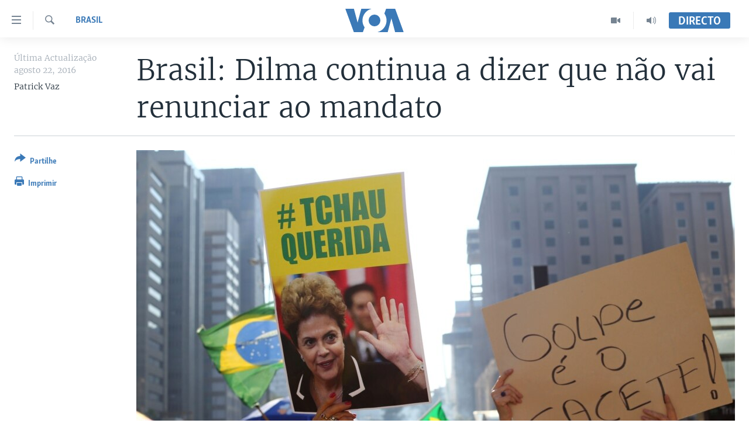

--- FILE ---
content_type: text/html; charset=utf-8
request_url: https://www.voaportugues.com/a/brasil-dilma-impugnacao/3475173.html
body_size: 12448
content:

<!DOCTYPE html>
<html lang="pt" dir="ltr" class="no-js">
<head>
<link href="/Content/responsive/VOA/pt/VOA-pt.css?&amp;av=0.0.0.0&amp;cb=306" rel="stylesheet"/>
<script src="https://tags.voaportugues.com/voa-pangea/prod/utag.sync.js"></script> <script type='text/javascript' src='https://www.youtube.com/iframe_api' async></script>
<script type="text/javascript">
//a general 'js' detection, must be on top level in <head>, due to CSS performance
document.documentElement.className = "js";
var cacheBuster = "306";
var appBaseUrl = "/";
var imgEnhancerBreakpoints = [0, 144, 256, 408, 650, 1023, 1597];
var isLoggingEnabled = false;
var isPreviewPage = false;
var isLivePreviewPage = false;
if (!isPreviewPage) {
window.RFE = window.RFE || {};
window.RFE.cacheEnabledByParam = window.location.href.indexOf('nocache=1') === -1;
const url = new URL(window.location.href);
const params = new URLSearchParams(url.search);
// Remove the 'nocache' parameter
params.delete('nocache');
// Update the URL without the 'nocache' parameter
url.search = params.toString();
window.history.replaceState(null, '', url.toString());
} else {
window.addEventListener('load', function() {
const links = window.document.links;
for (let i = 0; i < links.length; i++) {
links[i].href = '#';
links[i].target = '_self';
}
})
}
var pwaEnabled = false;
var swCacheDisabled;
</script>
<meta charset="utf-8" />
<title>Brasil: Dilma continua a dizer que n&#227;o vai renunciar ao mandato</title>
<meta name="description" content="&quot;Sou uma pessoa resistente, firme e que n&#227;o me abato. Jamais vou ‘jogar a toalha’”, disse Rousseff." />
<meta name="keywords" content="Brasil, Notícias Breves, Brasil, Brasil Dilma impugnação" />
<meta name="viewport" content="width=device-width, initial-scale=1.0" />
<meta http-equiv="X-UA-Compatible" content="IE=edge" />
<meta name="robots" content="max-image-preview:large"><meta property="fb:pages" content="197286593999" />
<meta name="msvalidate.01" content="3286EE554B6F672A6F2E608C02343C0E" />
<link href="https://www.voaportugues.com/a/brasil-dilma-impugnacao/3475173.html" rel="canonical" />
<meta name="apple-mobile-web-app-title" content="VOA Portugu&#234;s" />
<meta name="apple-mobile-web-app-status-bar-style" content="black" />
<meta name="apple-itunes-app" content="app-id=632618796, app-argument=//3475173.ltr" />
<meta content="Brasil: Dilma continua a dizer que não vai renunciar ao mandato" property="og:title" />
<meta content="&quot;Sou uma pessoa resistente, firme e que não me abato. Jamais vou ‘jogar a toalha’”, disse Rousseff." property="og:description" />
<meta content="article" property="og:type" />
<meta content="https://www.voaportugues.com/a/brasil-dilma-impugnacao/3475173.html" property="og:url" />
<meta content="Voice of America" property="og:site_name" />
<meta content="https://www.facebook.com/voaportugues" property="article:publisher" />
<meta content="https://gdb.voanews.com/7454d4d1-97a8-471a-b683-f654a8bd69c0_w1200_h630.jpg" property="og:image" />
<meta content="1200" property="og:image:width" />
<meta content="630" property="og:image:height" />
<meta content="232713150188624" property="fb:app_id" />
<meta content="Patrick Vaz" name="Author" />
<meta content="summary_large_image" name="twitter:card" />
<meta content="@VOAPortugues" name="twitter:site" />
<meta content="https://gdb.voanews.com/7454d4d1-97a8-471a-b683-f654a8bd69c0_w1200_h630.jpg" name="twitter:image" />
<meta content="Brasil: Dilma continua a dizer que não vai renunciar ao mandato" name="twitter:title" />
<meta content="&quot;Sou uma pessoa resistente, firme e que não me abato. Jamais vou ‘jogar a toalha’”, disse Rousseff." name="twitter:description" />
<link rel="amphtml" href="https://www.voaportugues.com/amp/brasil-dilma-impugnacao/3475173.html" />
<script type="application/ld+json">{"articleSection":"Brasil","isAccessibleForFree":true,"headline":"Brasil: Dilma continua a dizer que não vai renunciar ao mandato","inLanguage":"pt","keywords":"Brasil, Notícias Breves, Brasil, Brasil Dilma impugnação","author":{"@type":"Person","url":"https://www.voaportugues.com/author/patrick-vaz/uyo_r","description":"Brasil","image":{"@type":"ImageObject"},"name":"Patrick Vaz"},"datePublished":"2016-08-22 18:20:34Z","dateModified":"2016-08-22 18:57:34Z","publisher":{"logo":{"width":512,"height":220,"@type":"ImageObject","url":"https://www.voaportugues.com/Content/responsive/VOA/pt/img/logo.png"},"@type":"NewsMediaOrganization","url":"https://www.voaportugues.com","sameAs":["https://facebook.com/voaportugues","https://www.youtube.com/voaportugues","https://instagram.com/voaportugues","https://twitter.com/voaportugues"],"name":"Voz da América","alternateName":""},"@context":"https://schema.org","@type":"NewsArticle","mainEntityOfPage":"https://www.voaportugues.com/a/brasil-dilma-impugnacao/3475173.html","url":"https://www.voaportugues.com/a/brasil-dilma-impugnacao/3475173.html","description":"\u0022Sou uma pessoa resistente, firme e que não me abato. Jamais vou ‘jogar a toalha’”, disse Rousseff.","image":{"width":1080,"height":608,"@type":"ImageObject","url":"https://gdb.voanews.com/7454d4d1-97a8-471a-b683-f654a8bd69c0_w1080_h608.jpg"},"name":"Brasil: Dilma continua a dizer que não vai renunciar ao mandato"}</script>
<script src="/Scripts/responsive/infographics.b?v=dVbZ-Cza7s4UoO3BqYSZdbxQZVF4BOLP5EfYDs4kqEo1&amp;av=0.0.0.0&amp;cb=306"></script>
<script src="/Scripts/responsive/loader.b?v=Q26XNwrL6vJYKjqFQRDnx01Lk2pi1mRsuLEaVKMsvpA1&amp;av=0.0.0.0&amp;cb=306"></script>
<link rel="icon" type="image/svg+xml" href="/Content/responsive/VOA/img/webApp/favicon.svg" />
<link rel="alternate icon" href="/Content/responsive/VOA/img/webApp/favicon.ico" />
<link rel="apple-touch-icon" sizes="152x152" href="/Content/responsive/VOA/img/webApp/ico-152x152.png" />
<link rel="apple-touch-icon" sizes="144x144" href="/Content/responsive/VOA/img/webApp/ico-144x144.png" />
<link rel="apple-touch-icon" sizes="114x114" href="/Content/responsive/VOA/img/webApp/ico-114x114.png" />
<link rel="apple-touch-icon" sizes="72x72" href="/Content/responsive/VOA/img/webApp/ico-72x72.png" />
<link rel="apple-touch-icon-precomposed" href="/Content/responsive/VOA/img/webApp/ico-57x57.png" />
<link rel="icon" sizes="192x192" href="/Content/responsive/VOA/img/webApp/ico-192x192.png" />
<link rel="icon" sizes="128x128" href="/Content/responsive/VOA/img/webApp/ico-128x128.png" />
<meta name="msapplication-TileColor" content="#ffffff" />
<meta name="msapplication-TileImage" content="/Content/responsive/VOA/img/webApp/ico-144x144.png" />
<link rel="alternate" type="application/rss+xml" title="VOA - Top Stories [RSS]" href="/api/" />
<link rel="sitemap" type="application/rss+xml" href="/sitemap.xml" />
</head>
<body class=" nav-no-loaded cc_theme pg-article print-lay-article js-category-to-nav nojs-images ">
<script type="text/javascript" >
var analyticsData = {url:"https://www.voaportugues.com/a/brasil-dilma-impugnacao/3475173.html",property_id:"478",article_uid:"3475173",page_title:"Brasil: Dilma continua a dizer que não vai renunciar ao mandato",page_type:"article",content_type:"article",subcontent_type:"article",last_modified:"2016-08-22 18:57:34Z",pub_datetime:"2016-08-22 18:20:34Z",pub_year:"2016",pub_month:"08",pub_day:"22",pub_hour:"18",pub_weekday:"Monday",section:"brasil",english_section:"brasil",byline:"Patrick Vaz",categories:"brasil,noticias-breves,brasil-direct",tags:"brasil dilma impugnação",domain:"www.voaportugues.com",language:"Portuguese",language_service:"VOA Portuguese",platform:"web",copied:"no",copied_article:"",copied_title:"",runs_js:"Yes",cms_release:"8.44.0.0.306",enviro_type:"prod",slug:"brasil-dilma-impugnacao",entity:"VOA",short_language_service:"POR",platform_short:"W",page_name:"Brasil: Dilma continua a dizer que não vai renunciar ao mandato"};
</script>
<noscript><iframe src="https://www.googletagmanager.com/ns.html?id=GTM-N8MP7P" height="0" width="0" style="display:none;visibility:hidden"></iframe></noscript><script type="text/javascript" data-cookiecategory="analytics">
var gtmEventObject = Object.assign({}, analyticsData, {event: 'page_meta_ready'});window.dataLayer = window.dataLayer || [];window.dataLayer.push(gtmEventObject);
if (top.location === self.location) { //if not inside of an IFrame
var renderGtm = "true";
if (renderGtm === "true") {
(function(w,d,s,l,i){w[l]=w[l]||[];w[l].push({'gtm.start':new Date().getTime(),event:'gtm.js'});var f=d.getElementsByTagName(s)[0],j=d.createElement(s),dl=l!='dataLayer'?'&l='+l:'';j.async=true;j.src='//www.googletagmanager.com/gtm.js?id='+i+dl;f.parentNode.insertBefore(j,f);})(window,document,'script','dataLayer','GTM-N8MP7P');
}
}
</script>
<!--Analytics tag js version start-->
<script type="text/javascript" data-cookiecategory="analytics">
var utag_data = Object.assign({}, analyticsData, {});
if(typeof(TealiumTagFrom)==='function' && typeof(TealiumTagSearchKeyword)==='function') {
var utag_from=TealiumTagFrom();var utag_searchKeyword=TealiumTagSearchKeyword();
if(utag_searchKeyword!=null && utag_searchKeyword!=='' && utag_data["search_keyword"]==null) utag_data["search_keyword"]=utag_searchKeyword;if(utag_from!=null && utag_from!=='') utag_data["from"]=TealiumTagFrom();}
if(window.top!== window.self&&utag_data.page_type==="snippet"){utag_data.page_type = 'iframe';}
try{if(window.top!==window.self&&window.self.location.hostname===window.top.location.hostname){utag_data.platform = 'self-embed';utag_data.platform_short = 'se';}}catch(e){if(window.top!==window.self&&window.self.location.search.includes("platformType=self-embed")){utag_data.platform = 'cross-promo';utag_data.platform_short = 'cp';}}
(function(a,b,c,d){ a="https://tags.voaportugues.com/voa-pangea/prod/utag.js"; b=document;c="script";d=b.createElement(c);d.src=a;d.type="text/java"+c;d.async=true; a=b.getElementsByTagName(c)[0];a.parentNode.insertBefore(d,a); })();
</script>
<!--Analytics tag js version end-->
<!-- Analytics tag management NoScript -->
<noscript>
<img style="position: absolute; border: none;" src="https://ssc.voaportugues.com/b/ss/bbgprod,bbgentityvoa/1/G.4--NS/543877272?pageName=voa%3apor%3aw%3aarticle%3abrasil%3a%20dilma%20continua%20a%20dizer%20que%20n%c3%a3o%20vai%20renunciar%20ao%20mandato&amp;c6=brasil%3a%20dilma%20continua%20a%20dizer%20que%20n%c3%a3o%20vai%20renunciar%20ao%20mandato&amp;v36=8.44.0.0.306&amp;v6=D=c6&amp;g=https%3a%2f%2fwww.voaportugues.com%2fa%2fbrasil-dilma-impugnacao%2f3475173.html&amp;c1=D=g&amp;v1=D=g&amp;events=event1,event52&amp;c16=voa%20portuguese&amp;v16=D=c16&amp;c5=brasil&amp;v5=D=c5&amp;ch=brasil&amp;c15=portuguese&amp;v15=D=c15&amp;c4=article&amp;v4=D=c4&amp;c14=3475173&amp;v14=D=c14&amp;v20=no&amp;c17=web&amp;v17=D=c17&amp;mcorgid=518abc7455e462b97f000101%40adobeorg&amp;server=www.voaportugues.com&amp;pageType=D=c4&amp;ns=bbg&amp;v29=D=server&amp;v25=voa&amp;v30=478&amp;v105=D=User-Agent " alt="analytics" width="1" height="1" /></noscript>
<!-- End of Analytics tag management NoScript -->
<!--*** Accessibility links - For ScreenReaders only ***-->
<section>
<div class="sr-only">
<h2>Links de Acesso</h2>
<ul>
<li><a href="#content" data-disable-smooth-scroll="1">Ir para artigo principal</a></li>
<li><a href="#navigation" data-disable-smooth-scroll="1">Ir para Navega&#231;&#227;o principal</a></li>
<li><a href="#txtHeaderSearch" data-disable-smooth-scroll="1">Ir para Pesquisa</a></li>
</ul>
</div>
</section>
<div class="fb-quote"></div>
<div dir="ltr">
<div id="page">
<aside>
<div class="c-lightbox overlay-modal">
<div class="c-lightbox__intro">
<h2 class="c-lightbox__intro-title"></h2>
<button class="btn btn--rounded c-lightbox__btn c-lightbox__intro-next" title="Pr&#243;ximo">
<span class="ico ico--rounded ico-chevron-forward"></span>
<span class="sr-only">Pr&#243;ximo</span>
</button>
</div>
<div class="c-lightbox__nav">
<button class="btn btn--rounded c-lightbox__btn c-lightbox__btn--close" title="Encerre">
<span class="ico ico--rounded ico-close"></span>
<span class="sr-only">Encerre</span>
</button>
<button class="btn btn--rounded c-lightbox__btn c-lightbox__btn--prev" title="Anterior">
<span class="ico ico--rounded ico-chevron-backward"></span>
<span class="sr-only">Anterior</span>
</button>
<button class="btn btn--rounded c-lightbox__btn c-lightbox__btn--next" title="Pr&#243;ximo">
<span class="ico ico--rounded ico-chevron-forward"></span>
<span class="sr-only">Pr&#243;ximo</span>
</button>
</div>
<div class="c-lightbox__content-wrap">
<figure class="c-lightbox__content">
<span class="c-spinner c-spinner--lightbox">
<img src="/Content/responsive/img/player-spinner.png"
alt="please wait"
title="please wait" />
</span>
<div class="c-lightbox__img">
<div class="thumb">
<img src="" alt="" />
</div>
</div>
<figcaption>
<div class="c-lightbox__info c-lightbox__info--foot">
<span class="c-lightbox__counter"></span>
<span class="caption c-lightbox__caption"></span>
</div>
</figcaption>
</figure>
</div>
<div class="hidden">
<div class="content-advisory__box content-advisory__box--lightbox">
<span class="content-advisory__box-text">This image contains sensitive content which some people may find offensive or disturbing.</span>
<button class="btn btn--transparent content-advisory__box-btn m-t-md" value="text" type="button">
<span class="btn__text">
Click to reveal
</span>
</button>
</div>
</div>
</div>
<div class="print-dialogue">
<div class="container">
<h3 class="print-dialogue__title section-head">Print Options:</h3>
<div class="print-dialogue__opts">
<ul class="print-dialogue__opt-group">
<li class="form__group form__group--checkbox">
<input class="form__check " id="checkboxImages" name="checkboxImages" type="checkbox" checked="checked" />
<label for="checkboxImages" class="form__label m-t-md">Images</label>
</li>
<li class="form__group form__group--checkbox">
<input class="form__check " id="checkboxMultimedia" name="checkboxMultimedia" type="checkbox" checked="checked" />
<label for="checkboxMultimedia" class="form__label m-t-md">Multimedia</label>
</li>
</ul>
<ul class="print-dialogue__opt-group">
<li class="form__group form__group--checkbox">
<input class="form__check " id="checkboxEmbedded" name="checkboxEmbedded" type="checkbox" checked="checked" />
<label for="checkboxEmbedded" class="form__label m-t-md">Embedded Content</label>
</li>
<li class="hidden">
<input class="form__check " id="checkboxComments" name="checkboxComments" type="checkbox" />
<label for="checkboxComments" class="form__label m-t-md">Comments</label>
</li>
</ul>
</div>
<div class="print-dialogue__buttons">
<button class="btn btn--secondary close-button" type="button" title="Cancele">
<span class="btn__text ">Cancele</span>
</button>
<button class="btn btn-cust-print m-l-sm" type="button" title="Imprimir">
<span class="btn__text ">Imprimir</span>
</button>
</div>
</div>
</div>
<div class="ctc-message pos-fix">
<div class="ctc-message__inner">Link has been copied to clipboard</div>
</div>
</aside>
<div class="hdr-20 hdr-20--big">
<div class="hdr-20__inner">
<div class="hdr-20__max pos-rel">
<div class="hdr-20__side hdr-20__side--primary d-flex">
<label data-for="main-menu-ctrl" data-switcher-trigger="true" data-switch-target="main-menu-ctrl" class="burger hdr-trigger pos-rel trans-trigger" data-trans-evt="click" data-trans-id="menu">
<span class="ico ico-close hdr-trigger__ico hdr-trigger__ico--close burger__ico burger__ico--close"></span>
<span class="ico ico-menu hdr-trigger__ico hdr-trigger__ico--open burger__ico burger__ico--open"></span>
</label>
<div class="menu-pnl pos-fix trans-target" data-switch-target="main-menu-ctrl" data-trans-id="menu">
<div class="menu-pnl__inner">
<nav class="main-nav menu-pnl__item menu-pnl__item--first">
<ul class="main-nav__list accordeon" data-analytics-tales="false" data-promo-name="link" data-location-name="nav,secnav">
<li class="main-nav__item accordeon__item" data-switch-target="menu-item-1027">
<label class="main-nav__item-name main-nav__item-name--label accordeon__control-label" data-switcher-trigger="true" data-for="menu-item-1027">
Not&#237;cias
<span class="ico ico-chevron-down main-nav__chev"></span>
</label>
<div class="main-nav__sub-list">
<a class="main-nav__item-name main-nav__item-name--link main-nav__item-name--sub" href="/angola" title="Angola" data-item-name="angola-noticias-" >Angola</a>
<a class="main-nav__item-name main-nav__item-name--link main-nav__item-name--sub" href="/mocambique" title="Mo&#231;ambique" data-item-name="mocambique-noticias-" >Mo&#231;ambique</a>
<a class="main-nav__item-name main-nav__item-name--link main-nav__item-name--sub" href="/estados-unidos" title="Estados Unidos" data-item-name="united-states" >Estados Unidos</a>
<a class="main-nav__item-name main-nav__item-name--link main-nav__item-name--sub" href="/z/7485" title="Guin&#233;-Bissau" data-item-name="guinea-bissau" >Guin&#233;-Bissau</a>
<a class="main-nav__item-name main-nav__item-name--link main-nav__item-name--sub" href="/africa-e-mundo" title="&#193;frica e Mundo" data-item-name="africa-e-mundo" >&#193;frica e Mundo</a>
<a class="main-nav__item-name main-nav__item-name--link main-nav__item-name--sub" href="/brasil" title="Brasil" data-item-name="brasil" >Brasil</a>
<a class="main-nav__item-name main-nav__item-name--link main-nav__item-name--sub" href="/dossiers-especiais" title="Dossiers Especiais" data-item-name="special-reports-" >Dossiers Especiais</a>
<a class="main-nav__item-name main-nav__item-name--link main-nav__item-name--sub" href="/z/7279" title="Desporto" data-item-name="sports" >Desporto</a>
</div>
</li>
<li class="main-nav__item">
<a class="main-nav__item-name main-nav__item-name--link" href="/africa-agora" title="Africa Agora" data-item-name="africa-agora" >Africa Agora</a>
</li>
<li class="main-nav__item">
<a class="main-nav__item-name main-nav__item-name--link" href="/angola-saude-em-foco" title="Sa&#250;de em Foco" data-item-name="health-in-focus-" >Sa&#250;de em Foco</a>
</li>
<li class="main-nav__item accordeon__item" data-switch-target="menu-item-786">
<label class="main-nav__item-name main-nav__item-name--label accordeon__control-label" data-switcher-trigger="true" data-for="menu-item-786">
V&#237;deo
<span class="ico ico-chevron-down main-nav__chev"></span>
</label>
<div class="main-nav__sub-list">
<a class="main-nav__item-name main-nav__item-name--link main-nav__item-name--sub" href="/z/4525" title="V&#237;deos" data-item-name="voa-portugues-" >V&#237;deos</a>
<a class="main-nav__item-name main-nav__item-name--link main-nav__item-name--sub" href="/voa60-africa" title="VOA60 &#193;frica" data-item-name="voa60-africa" >VOA60 &#193;frica</a>
<a class="main-nav__item-name main-nav__item-name--link main-nav__item-name--sub" href="/z/7706" title="VOA 60 Clima" data-item-name="voa-60-climate" >VOA 60 Clima</a>
<a class="main-nav__item-name main-nav__item-name--link main-nav__item-name--sub" href="/voa60-mundo" title="VOA60 Mundo" data-item-name="voa60-mundo" >VOA60 Mundo</a>
<a class="main-nav__item-name main-nav__item-name--link main-nav__item-name--sub" href="/passadeira-vermelha" title="Passadeira Vermelha" data-item-name="red-carpet" >Passadeira Vermelha</a>
</div>
</li>
<li class="main-nav__item">
<a class="main-nav__item-name main-nav__item-name--link" href="/p/5332.html" title="&#193;udio" >&#193;udio</a>
</li>
<li class="main-nav__item">
<a class="main-nav__item-name main-nav__item-name--link" href="/p/5335.html" title="Entretenimento" >Entretenimento</a>
</li>
</ul>
</nav>
<div class="menu-pnl__item menu-pnl__item--social">
<h5 class="menu-pnl__sub-head">Siga-nos</h5>
<a href="https://facebook.com/voaportugues" title="Siga-nos no Facebook" data-analytics-text="follow_on_facebook" class="btn btn--rounded btn--social-inverted menu-pnl__btn js-social-btn btn-facebook" target="_blank" rel="noopener">
<span class="ico ico-facebook-alt ico--rounded"></span>
</a>
<a href="https://www.youtube.com/voaportugues" title="Siga-nos no Youtube" data-analytics-text="follow_on_youtube" class="btn btn--rounded btn--social-inverted menu-pnl__btn js-social-btn btn-youtube" target="_blank" rel="noopener">
<span class="ico ico-youtube ico--rounded"></span>
</a>
<a href="https://instagram.com/voaportugues" title="Siga-nos Instagram" data-analytics-text="follow_on_instagram" class="btn btn--rounded btn--social-inverted menu-pnl__btn js-social-btn btn-instagram" target="_blank" rel="noopener">
<span class="ico ico-instagram ico--rounded"></span>
</a>
<a href="https://twitter.com/voaportugues" title="Siga-nos no Twitter" data-analytics-text="follow_on_twitter" class="btn btn--rounded btn--social-inverted menu-pnl__btn js-social-btn btn-twitter" target="_blank" rel="noopener">
<span class="ico ico-twitter ico--rounded"></span>
</a>
</div>
<div class="menu-pnl__item">
<a href="/navigation/allsites" class="menu-pnl__item-link">
<span class="ico ico-languages "></span>
L&#237;nguas
</a>
</div>
</div>
</div>
<label data-for="top-search-ctrl" data-switcher-trigger="true" data-switch-target="top-search-ctrl" class="top-srch-trigger hdr-trigger">
<span class="ico ico-close hdr-trigger__ico hdr-trigger__ico--close top-srch-trigger__ico top-srch-trigger__ico--close"></span>
<span class="ico ico-search hdr-trigger__ico hdr-trigger__ico--open top-srch-trigger__ico top-srch-trigger__ico--open"></span>
</label>
<div class="srch-top srch-top--in-header" data-switch-target="top-search-ctrl">
<div class="container">
<form action="/s" class="srch-top__form srch-top__form--in-header" id="form-topSearchHeader" method="get" role="search"><label for="txtHeaderSearch" class="sr-only">Pesquise</label>
<input type="text" id="txtHeaderSearch" name="k" placeholder="pesquisar texto ..." accesskey="s" value="" class="srch-top__input analyticstag-event" onkeydown="if (event.keyCode === 13) { FireAnalyticsTagEventOnSearch('search', $dom.get('#txtHeaderSearch')[0].value) }" />
<button title="Pesquise" type="submit" class="btn btn--top-srch analyticstag-event" onclick="FireAnalyticsTagEventOnSearch('search', $dom.get('#txtHeaderSearch')[0].value) ">
<span class="ico ico-search"></span>
</button></form>
</div>
</div>
<a href="/" class="main-logo-link">
<img src="/Content/responsive/VOA/pt/img/logo-compact.svg" class="main-logo main-logo--comp" alt="site logo">
<img src="/Content/responsive/VOA/pt/img/logo.svg" class="main-logo main-logo--big" alt="site logo">
</a>
</div>
<div class="hdr-20__side hdr-20__side--secondary d-flex">
<a href="/audio-" title="Audio" class="hdr-20__secondary-item" data-item-name="audio">
<span class="ico ico-audio hdr-20__secondary-icon"></span>
</a>
<a href="/videos" title="Video" class="hdr-20__secondary-item" data-item-name="video">
<span class="ico ico-video hdr-20__secondary-icon"></span>
</a>
<a href="/s" title="Pesquise" class="hdr-20__secondary-item hdr-20__secondary-item--search" data-item-name="search">
<span class="ico ico-search hdr-20__secondary-icon hdr-20__secondary-icon--search"></span>
</a>
<div class="hdr-20__secondary-item live-b-drop">
<div class="live-b-drop__off">
<a href="/live/" class="live-b-drop__link" title="Directo" data-item-name="live">
<span class="badge badge--live-btn badge--live-btn-off">
Directo
</span>
</a>
</div>
<div class="live-b-drop__on hidden">
<label data-for="live-ctrl" data-switcher-trigger="true" data-switch-target="live-ctrl" class="live-b-drop__label pos-rel">
<span class="badge badge--live badge--live-btn">
Directo
</span>
<span class="ico ico-close live-b-drop__label-ico live-b-drop__label-ico--close"></span>
</label>
<div class="live-b-drop__panel" id="targetLivePanelDiv" data-switch-target="live-ctrl"></div>
</div>
</div>
<div class="srch-bottom">
<form action="/s" class="srch-bottom__form d-flex" id="form-bottomSearch" method="get" role="search"><label for="txtSearch" class="sr-only">Pesquise</label>
<input type="search" id="txtSearch" name="k" placeholder="pesquisar texto ..." accesskey="s" value="" class="srch-bottom__input analyticstag-event" onkeydown="if (event.keyCode === 13) { FireAnalyticsTagEventOnSearch('search', $dom.get('#txtSearch')[0].value) }" />
<button title="Pesquise" type="submit" class="btn btn--bottom-srch analyticstag-event" onclick="FireAnalyticsTagEventOnSearch('search', $dom.get('#txtSearch')[0].value) ">
<span class="ico ico-search"></span>
</button></form>
</div>
</div>
<img src="/Content/responsive/VOA/pt/img/logo-print.gif" class="logo-print" alt="site logo">
<img src="/Content/responsive/VOA/pt/img/logo-print_color.png" class="logo-print logo-print--color" alt="site logo">
</div>
</div>
</div>
<script>
if (document.body.className.indexOf('pg-home') > -1) {
var nav2In = document.querySelector('.hdr-20__inner');
var nav2Sec = document.querySelector('.hdr-20__side--secondary');
var secStyle = window.getComputedStyle(nav2Sec);
if (nav2In && window.pageYOffset < 150 && secStyle['position'] !== 'fixed') {
nav2In.classList.add('hdr-20__inner--big')
}
}
</script>
<div class="c-hlights c-hlights--breaking c-hlights--no-item" data-hlight-display="mobile,desktop">
<div class="c-hlights__wrap container p-0">
<div class="c-hlights__nav">
<a role="button" href="#" title="Anterior">
<span class="ico ico-chevron-backward m-0"></span>
<span class="sr-only">Anterior</span>
</a>
<a role="button" href="#" title="Pr&#243;ximo">
<span class="ico ico-chevron-forward m-0"></span>
<span class="sr-only">Pr&#243;ximo</span>
</a>
</div>
<span class="c-hlights__label">
<span class="">Breaking News</span>
<span class="switcher-trigger">
<label data-for="more-less-1" data-switcher-trigger="true" class="switcher-trigger__label switcher-trigger__label--more p-b-0" title="Mostre mais">
<span class="ico ico-chevron-down"></span>
</label>
<label data-for="more-less-1" data-switcher-trigger="true" class="switcher-trigger__label switcher-trigger__label--less p-b-0" title="Show less">
<span class="ico ico-chevron-up"></span>
</label>
</span>
</span>
<ul class="c-hlights__items switcher-target" data-switch-target="more-less-1">
</ul>
</div>
</div> <div id="content">
<main class="container">
<div class="hdr-container">
<div class="row">
<div class="col-category col-xs-12 col-md-2 pull-left"> <div class="category js-category">
<a class="" href="/z/2630">Brasil</a> </div>
</div><div class="col-title col-xs-12 col-md-10 pull-right"> <h1 class="title pg-title">
Brasil: Dilma continua a dizer que n&#227;o vai renunciar ao mandato
</h1>
</div><div class="col-publishing-details col-xs-12 col-sm-12 col-md-2 pull-left"> <div class="publishing-details ">
<div class="published">
<span class="date" >
<time pubdate="pubdate" datetime="2016-08-22T18:20:00+00:00">
&#218;ltima Actualiza&#231;&#227;o agosto 22, 2016
</time>
</span>
</div>
<div class="links">
<ul class="links__list links__list--column">
<li class="links__item">
Patrick Vaz
</li>
</ul>
</div>
</div>
</div><div class="col-lg-12 separator"> <div class="separator">
<hr class="title-line" />
</div>
</div><div class="col-multimedia col-xs-12 col-md-10 pull-right"> <div class="cover-media">
<figure class="media-image js-media-expand">
<div class="img-wrap">
<div class="thumb thumb16_9">
<img src="https://gdb.voanews.com/7454d4d1-97a8-471a-b683-f654a8bd69c0_w250_r1_s.jpg" alt="" />
</div>
</div>
</figure>
</div>
</div><div class="col-xs-12 col-md-2 pull-left article-share pos-rel"> <div class="share--box">
<div class="sticky-share-container" style="display:none">
<div class="container">
<a href="https://www.voaportugues.com" id="logo-sticky-share">&nbsp;</a>
<div class="pg-title pg-title--sticky-share">
Brasil: Dilma continua a dizer que n&#227;o vai renunciar ao mandato
</div>
<div class="sticked-nav-actions">
<!--This part is for sticky navigation display-->
<p class="buttons link-content-sharing p-0 ">
<button class="btn btn--link btn-content-sharing p-t-0 " id="btnContentSharing" value="text" role="Button" type="" title="Alternar mais op&#231;&#245;es de partilha">
<span class="ico ico-share ico--l"></span>
<span class="btn__text ">
Partilhe
</span>
</button>
</p>
<aside class="content-sharing js-content-sharing js-content-sharing--apply-sticky content-sharing--sticky"
role="complementary"
data-share-url="https://www.voaportugues.com/a/brasil-dilma-impugnacao/3475173.html" data-share-title="Brasil: Dilma continua a dizer que n&#227;o vai renunciar ao mandato" data-share-text="&quot;Sou uma pessoa resistente, firme e que n&#227;o me abato. Jamais vou ‘jogar a toalha’”, disse Rousseff.">
<div class="content-sharing__popover">
<h6 class="content-sharing__title">Partilhe</h6>
<button href="#close" id="btnCloseSharing" class="btn btn--text-like content-sharing__close-btn">
<span class="ico ico-close ico--l"></span>
</button>
<ul class="content-sharing__list">
<li class="content-sharing__item">
<div class="ctc ">
<input type="text" class="ctc__input" readonly="readonly">
<a href="" js-href="https://www.voaportugues.com/a/brasil-dilma-impugnacao/3475173.html" class="content-sharing__link ctc__button">
<span class="ico ico-copy-link ico--rounded ico--s"></span>
<span class="content-sharing__link-text">Copy link</span>
</a>
</div>
</li>
<li class="content-sharing__item">
<a href="https://facebook.com/sharer.php?u=https%3a%2f%2fwww.voaportugues.com%2fa%2fbrasil-dilma-impugnacao%2f3475173.html"
data-analytics-text="share_on_facebook"
title="Facebook" target="_blank"
class="content-sharing__link js-social-btn">
<span class="ico ico-facebook ico--rounded ico--s"></span>
<span class="content-sharing__link-text">Facebook</span>
</a>
</li>
<li class="content-sharing__item">
<a href="https://twitter.com/share?url=https%3a%2f%2fwww.voaportugues.com%2fa%2fbrasil-dilma-impugnacao%2f3475173.html&amp;text=Brasil%3a+Dilma+continua+a+dizer+que+n%c3%a3o+vai+renunciar+ao+mandato"
data-analytics-text="share_on_twitter"
title="Twitter" target="_blank"
class="content-sharing__link js-social-btn">
<span class="ico ico-twitter ico--rounded ico--s"></span>
<span class="content-sharing__link-text">Twitter</span>
</a>
</li>
<li class="content-sharing__item visible-xs-inline-block visible-sm-inline-block">
<a href="whatsapp://send?text=https%3a%2f%2fwww.voaportugues.com%2fa%2fbrasil-dilma-impugnacao%2f3475173.html"
data-analytics-text="share_on_whatsapp"
title="WhatsApp" target="_blank"
class="content-sharing__link js-social-btn">
<span class="ico ico-whatsapp ico--rounded ico--s"></span>
<span class="content-sharing__link-text">WhatsApp</span>
</a>
</li>
<li class="content-sharing__item visible-md-inline-block visible-lg-inline-block">
<a href="https://web.whatsapp.com/send?text=https%3a%2f%2fwww.voaportugues.com%2fa%2fbrasil-dilma-impugnacao%2f3475173.html"
data-analytics-text="share_on_whatsapp_desktop"
title="WhatsApp" target="_blank"
class="content-sharing__link js-social-btn">
<span class="ico ico-whatsapp ico--rounded ico--s"></span>
<span class="content-sharing__link-text">WhatsApp</span>
</a>
</li>
<li class="content-sharing__item">
<a href="mailto:?body=https%3a%2f%2fwww.voaportugues.com%2fa%2fbrasil-dilma-impugnacao%2f3475173.html&amp;subject=Brasil: Dilma continua a dizer que n&#227;o vai renunciar ao mandato"
title="Email"
class="content-sharing__link ">
<span class="ico ico-email ico--rounded ico--s"></span>
<span class="content-sharing__link-text">Email</span>
</a>
</li>
</ul>
</div>
</aside>
</div>
</div>
</div>
<div class="links">
<p class="buttons link-content-sharing p-0 ">
<button class="btn btn--link btn-content-sharing p-t-0 " id="btnContentSharing" value="text" role="Button" type="" title="Alternar mais op&#231;&#245;es de partilha">
<span class="ico ico-share ico--l"></span>
<span class="btn__text ">
Partilhe
</span>
</button>
</p>
<aside class="content-sharing js-content-sharing " role="complementary"
data-share-url="https://www.voaportugues.com/a/brasil-dilma-impugnacao/3475173.html" data-share-title="Brasil: Dilma continua a dizer que n&#227;o vai renunciar ao mandato" data-share-text="&quot;Sou uma pessoa resistente, firme e que n&#227;o me abato. Jamais vou ‘jogar a toalha’”, disse Rousseff.">
<div class="content-sharing__popover">
<h6 class="content-sharing__title">Partilhe</h6>
<button href="#close" id="btnCloseSharing" class="btn btn--text-like content-sharing__close-btn">
<span class="ico ico-close ico--l"></span>
</button>
<ul class="content-sharing__list">
<li class="content-sharing__item">
<div class="ctc ">
<input type="text" class="ctc__input" readonly="readonly">
<a href="" js-href="https://www.voaportugues.com/a/brasil-dilma-impugnacao/3475173.html" class="content-sharing__link ctc__button">
<span class="ico ico-copy-link ico--rounded ico--l"></span>
<span class="content-sharing__link-text">Copy link</span>
</a>
</div>
</li>
<li class="content-sharing__item">
<a href="https://facebook.com/sharer.php?u=https%3a%2f%2fwww.voaportugues.com%2fa%2fbrasil-dilma-impugnacao%2f3475173.html"
data-analytics-text="share_on_facebook"
title="Facebook" target="_blank"
class="content-sharing__link js-social-btn">
<span class="ico ico-facebook ico--rounded ico--l"></span>
<span class="content-sharing__link-text">Facebook</span>
</a>
</li>
<li class="content-sharing__item">
<a href="https://twitter.com/share?url=https%3a%2f%2fwww.voaportugues.com%2fa%2fbrasil-dilma-impugnacao%2f3475173.html&amp;text=Brasil%3a+Dilma+continua+a+dizer+que+n%c3%a3o+vai+renunciar+ao+mandato"
data-analytics-text="share_on_twitter"
title="Twitter" target="_blank"
class="content-sharing__link js-social-btn">
<span class="ico ico-twitter ico--rounded ico--l"></span>
<span class="content-sharing__link-text">Twitter</span>
</a>
</li>
<li class="content-sharing__item visible-xs-inline-block visible-sm-inline-block">
<a href="whatsapp://send?text=https%3a%2f%2fwww.voaportugues.com%2fa%2fbrasil-dilma-impugnacao%2f3475173.html"
data-analytics-text="share_on_whatsapp"
title="WhatsApp" target="_blank"
class="content-sharing__link js-social-btn">
<span class="ico ico-whatsapp ico--rounded ico--l"></span>
<span class="content-sharing__link-text">WhatsApp</span>
</a>
</li>
<li class="content-sharing__item visible-md-inline-block visible-lg-inline-block">
<a href="https://web.whatsapp.com/send?text=https%3a%2f%2fwww.voaportugues.com%2fa%2fbrasil-dilma-impugnacao%2f3475173.html"
data-analytics-text="share_on_whatsapp_desktop"
title="WhatsApp" target="_blank"
class="content-sharing__link js-social-btn">
<span class="ico ico-whatsapp ico--rounded ico--l"></span>
<span class="content-sharing__link-text">WhatsApp</span>
</a>
</li>
<li class="content-sharing__item">
<a href="mailto:?body=https%3a%2f%2fwww.voaportugues.com%2fa%2fbrasil-dilma-impugnacao%2f3475173.html&amp;subject=Brasil: Dilma continua a dizer que n&#227;o vai renunciar ao mandato"
title="Email"
class="content-sharing__link ">
<span class="ico ico-email ico--rounded ico--l"></span>
<span class="content-sharing__link-text">Email</span>
</a>
</li>
</ul>
</div>
</aside>
<p class="link-print visible-md visible-lg buttons p-0">
<button class="btn btn--link btn-print p-t-0" onclick="if (typeof FireAnalyticsTagEvent === 'function') {FireAnalyticsTagEvent({ on_page_event: 'print_story' });}return false" title="(CTRL+P)">
<span class="ico ico-print"></span>
<span class="btn__text">Imprimir</span>
</button>
</p>
</div>
</div>
</div>
</div>
</div>
<div class="body-container">
<div class="row">
<div class="col-xs-12 col-sm-12 col-md-10 col-lg-10 pull-right">
<div class="row">
<div class="col-xs-12 col-sm-12 col-md-8 col-lg-8 pull-left bottom-offset content-offset">
<div id="article-content" class="content-floated-wrap fb-quotable">
<div class="wsw">
<p>No Brasil, a Presidente afastada, Dilma Rousseff, voltou a afirmar, às vésperas do julgamento da sua impugnação, que não tem a menor intenção de renunciar ao mandato.</p>
<div class="wsw__embed">
<div class="media-pholder media-pholder--audio media-pholder--embed">
<div class="c-sticky-container" data-poster="https://gdb.voanews.com/7454d4d1-97a8-471a-b683-f654a8bd69c0_w250_r1.jpg">
<div class="c-sticky-element" data-sp_api="pangea-video" data-persistent data-persistent-browse-out >
<div class="c-mmp c-mmp--enabled c-mmp--loading c-mmp--audio c-mmp--embed c-mmp--has-poster c-sticky-element__swipe-el"
data-player_id="" data-title="Brasil: Dilma continua a dizer que n&#227;o vai renunciar ao mandato" data-hide-title="False"
data-breakpoint_s="320" data-breakpoint_m="640" data-breakpoint_l="992"
data-hlsjs-src="/Scripts/responsive/hls.b"
data-bypass-dash-for-vod="true"
data-bypass-dash-for-live-video="true"
data-bypass-dash-for-live-audio="true"
id="player3475156">
<div class="c-mmp__poster js-poster">
<img src="https://gdb.voanews.com/7454d4d1-97a8-471a-b683-f654a8bd69c0_w250_r1.jpg" alt="Brasil: Dilma continua a dizer que n&#227;o vai renunciar ao mandato" title="Brasil: Dilma continua a dizer que n&#227;o vai renunciar ao mandato" class="c-mmp__poster-image-h" />
</div>
<a class="c-mmp__fallback-link" href="https://voa-audio.voanews.eu/vpo/2016/08/22/9d4adb73-cf97-447b-895e-981bc21d5022.mp3">
<span class="c-mmp__fallback-link-icon">
<span class="ico ico-audio"></span>
</span>
</a>
<div class="c-spinner">
<img src="/Content/responsive/img/player-spinner.png" alt="please wait" title="please wait" />
</div>
<div class="c-mmp__player">
<audio src="https://voa-audio.voanews.eu/vpo/2016/08/22/9d4adb73-cf97-447b-895e-981bc21d5022.mp3" data-fallbacksrc="" data-fallbacktype="" data-type="audio/mp3" data-info="64 kbps" data-sources="[{&quot;AmpSrc&quot;:&quot;https://voa-audio.voanews.eu/vpo/2016/08/22/9d4adb73-cf97-447b-895e-981bc21d5022_hq.mp3&quot;,&quot;Src&quot;:&quot;https://voa-audio.voanews.eu/vpo/2016/08/22/9d4adb73-cf97-447b-895e-981bc21d5022_hq.mp3&quot;,&quot;Type&quot;:&quot;audio/mp3&quot;,&quot;DataInfo&quot;:&quot;128 kbps&quot;,&quot;Url&quot;:null,&quot;BlockAutoTo&quot;:null,&quot;BlockAutoFrom&quot;:null}]" data-pub_datetime="2016-08-22 18:13:00Z" data-lt-on-play="0" data-lt-url="" webkit-playsinline="webkit-playsinline" playsinline="playsinline" style="width:100%;height:140px" title="Brasil: Dilma continua a dizer que não vai renunciar ao mandato">
</audio>
</div>
<div class="c-mmp__overlay c-mmp__overlay--title c-mmp__overlay--partial c-mmp__overlay--disabled c-mmp__overlay--slide-from-top js-c-mmp__title-overlay">
<span class="c-mmp__overlay-actions c-mmp__overlay-actions-top js-overlay-actions">
<span class="c-mmp__overlay-actions-link c-mmp__overlay-actions-link--embed js-btn-embed-overlay" title="Embed">
<span class="c-mmp__overlay-actions-link-ico ico ico-embed-code"></span>
<span class="c-mmp__overlay-actions-link-text">Embed</span>
</span>
<span class="c-mmp__overlay-actions-link c-mmp__overlay-actions-link--share js-btn-sharing-overlay" title="share">
<span class="c-mmp__overlay-actions-link-ico ico ico-share"></span>
<span class="c-mmp__overlay-actions-link-text">share</span>
</span>
<span class="c-mmp__overlay-actions-link c-mmp__overlay-actions-link--close-sticky c-sticky-element__close-el" title="close">
<span class="c-mmp__overlay-actions-link-ico ico ico-close"></span>
</span>
</span>
<div class="c-mmp__overlay-title js-overlay-title">
<h5 class="c-mmp__overlay-media-title">
<a class="js-media-title-link" href="/a/brasil-dilma-impugnacao/3475156.html" target="_blank" rel="noopener" title="Brasil: Dilma continua a dizer que n&#227;o vai renunciar ao mandato">Brasil: Dilma continua a dizer que n&#227;o vai renunciar ao mandato</a>
</h5>
<div class="c-mmp__overlay-site-title">
<small>by <a href="https://www.voaportugues.com" target="_blank" rel="noopener" title="Voz da Am&#233;rica">Voz da Am&#233;rica</a></small>
</div>
</div>
</div>
<div class="c-mmp__overlay c-mmp__overlay--sharing c-mmp__overlay--disabled c-mmp__overlay--slide-from-bottom js-c-mmp__sharing-overlay">
<span class="c-mmp__overlay-actions">
<span class="c-mmp__overlay-actions-link c-mmp__overlay-actions-link--embed js-btn-embed-overlay" title="Embed">
<span class="c-mmp__overlay-actions-link-ico ico ico-embed-code"></span>
<span class="c-mmp__overlay-actions-link-text">Embed</span>
</span>
<span class="c-mmp__overlay-actions-link c-mmp__overlay-actions-link--share js-btn-sharing-overlay" title="share">
<span class="c-mmp__overlay-actions-link-ico ico ico-share"></span>
<span class="c-mmp__overlay-actions-link-text">share</span>
</span>
<span class="c-mmp__overlay-actions-link c-mmp__overlay-actions-link--close js-btn-close-overlay" title="close">
<span class="c-mmp__overlay-actions-link-ico ico ico-close"></span>
</span>
</span>
<div class="c-mmp__overlay-tabs">
<div class="c-mmp__overlay-tab c-mmp__overlay-tab--disabled c-mmp__overlay-tab--slide-backward js-tab-embed-overlay" data-trigger="js-btn-embed-overlay" data-embed-source="//www.voaportugues.com/embed/player/0/3475156.html?type=audio" role="form">
<div class="c-mmp__overlay-body c-mmp__overlay-body--centered-vertical">
<div class="column">
<div class="c-mmp__status-msg ta-c js-message-embed-code-copied" role="tooltip">
The code has been copied to your clipboard.
</div>
<div class="c-mmp__form-group ta-c">
<input type="text" name="embed_code" class="c-mmp__input-text js-embed-code" dir="ltr" value="" readonly />
<span class="c-mmp__input-btn js-btn-copy-embed-code" title="Copy to clipboard"><span class="ico ico-content-copy"></span></span>
</div>
</div>
</div>
</div>
<div class="c-mmp__overlay-tab c-mmp__overlay-tab--disabled c-mmp__overlay-tab--slide-forward js-tab-sharing-overlay" data-trigger="js-btn-sharing-overlay" role="form">
<div class="c-mmp__overlay-body c-mmp__overlay-body--centered-vertical">
<div class="column">
<div class="c-mmp__status-msg ta-c js-message-share-url-copied" role="tooltip">
The URL has been copied to your clipboard
</div>
<div class="not-apply-to-sticky audio-fl-bwd">
<aside class="player-content-share share share--mmp" role="complementary"
data-share-url="https://www.voaportugues.com/a/3475156.html" data-share-title="Brasil: Dilma continua a dizer que n&#227;o vai renunciar ao mandato" data-share-text="">
<ul class="share__list">
<li class="share__item">
<a href="https://facebook.com/sharer.php?u=https%3a%2f%2fwww.voaportugues.com%2fa%2f3475156.html"
data-analytics-text="share_on_facebook"
title="Facebook" target="_blank"
class="btn bg-transparent js-social-btn">
<span class="ico ico-facebook fs_xl "></span>
</a>
</li>
<li class="share__item">
<a href="https://twitter.com/share?url=https%3a%2f%2fwww.voaportugues.com%2fa%2f3475156.html&amp;text=Brasil%3a+Dilma+continua+a+dizer+que+n%c3%a3o+vai+renunciar+ao+mandato"
data-analytics-text="share_on_twitter"
title="Twitter" target="_blank"
class="btn bg-transparent js-social-btn">
<span class="ico ico-twitter fs_xl "></span>
</a>
</li>
<li class="share__item">
<a href="/a/3475156.html" title="Share this media" class="btn bg-transparent" target="_blank" rel="noopener">
<span class="ico ico-ellipsis fs_xl "></span>
</a>
</li>
</ul>
</aside>
</div>
<hr class="c-mmp__separator-line audio-fl-bwd xs-hidden s-hidden" />
<div class="c-mmp__form-group ta-c audio-fl-bwd xs-hidden s-hidden">
<input type="text" name="share_url" class="c-mmp__input-text js-share-url" value="https://www.voaportugues.com/a/brasil-dilma-impugnacao/3475156.html" dir="ltr" readonly />
<span class="c-mmp__input-btn js-btn-copy-share-url" title="Copy to clipboard"><span class="ico ico-content-copy"></span></span>
</div>
</div>
</div>
</div>
</div>
</div>
<div class="c-mmp__overlay c-mmp__overlay--settings c-mmp__overlay--disabled c-mmp__overlay--slide-from-bottom js-c-mmp__settings-overlay">
<span class="c-mmp__overlay-actions">
<span class="c-mmp__overlay-actions-link c-mmp__overlay-actions-link--close js-btn-close-overlay" title="close">
<span class="c-mmp__overlay-actions-link-ico ico ico-close"></span>
</span>
</span>
<div class="c-mmp__overlay-body c-mmp__overlay-body--centered-vertical">
<div class="column column--scrolling js-sources"></div>
</div>
</div>
<div class="c-mmp__overlay c-mmp__overlay--disabled js-c-mmp__disabled-overlay">
<div class="c-mmp__overlay-body c-mmp__overlay-body--centered-vertical">
<div class="column">
<p class="ta-c"><span class="ico ico-clock"></span>No media source currently available</p>
</div>
</div>
</div>
<div class="c-mmp__cpanel-container js-cpanel-container">
<div class="c-mmp__cpanel c-mmp__cpanel--hidden">
<div class="c-mmp__cpanel-playback-controls">
<span class="c-mmp__cpanel-btn c-mmp__cpanel-btn--play js-btn-play" title="play">
<span class="ico ico-play m-0"></span>
</span>
<span class="c-mmp__cpanel-btn c-mmp__cpanel-btn--pause js-btn-pause" title="pause">
<span class="ico ico-pause m-0"></span>
</span>
</div>
<div class="c-mmp__cpanel-progress-controls">
<span class="c-mmp__cpanel-progress-controls-current-time js-current-time" dir="ltr">0:00</span>
<span class="c-mmp__cpanel-progress-controls-duration js-duration" dir="ltr">
0:03:50
</span>
<span class="c-mmp__indicator c-mmp__indicator--horizontal" dir="ltr">
<span class="c-mmp__indicator-lines js-progressbar">
<span class="c-mmp__indicator-line c-mmp__indicator-line--range js-playback-range" style="width:100%"></span>
<span class="c-mmp__indicator-line c-mmp__indicator-line--buffered js-playback-buffered" style="width:0%"></span>
<span class="c-mmp__indicator-line c-mmp__indicator-line--tracked js-playback-tracked" style="width:0%"></span>
<span class="c-mmp__indicator-line c-mmp__indicator-line--played js-playback-played" style="width:0%"></span>
<span class="c-mmp__indicator-line c-mmp__indicator-line--live js-playback-live"><span class="strip"></span></span>
<span class="c-mmp__indicator-btn ta-c js-progressbar-btn">
<button class="c-mmp__indicator-btn-pointer" type="button"></button>
</span>
<span class="c-mmp__badge c-mmp__badge--tracked-time c-mmp__badge--hidden js-progressbar-indicator-badge" dir="ltr" style="left:0%">
<span class="c-mmp__badge-text js-progressbar-indicator-badge-text">0:00</span>
</span>
</span>
</span>
</div>
<div class="c-mmp__cpanel-additional-controls">
<span class="c-mmp__cpanel-additional-controls-volume js-volume-controls">
<span class="c-mmp__cpanel-btn c-mmp__cpanel-btn--volume js-btn-volume" title="volume">
<span class="ico ico-volume-unmuted m-0"></span>
</span>
<span class="c-mmp__indicator c-mmp__indicator--vertical js-volume-panel" dir="ltr">
<span class="c-mmp__indicator-lines js-volumebar">
<span class="c-mmp__indicator-line c-mmp__indicator-line--range js-volume-range" style="height:100%"></span>
<span class="c-mmp__indicator-line c-mmp__indicator-line--volume js-volume-level" style="height:0%"></span>
<span class="c-mmp__indicator-slider">
<span class="c-mmp__indicator-btn ta-c c-mmp__indicator-btn--hidden js-volumebar-btn">
<button class="c-mmp__indicator-btn-pointer" type="button"></button>
</span>
</span>
</span>
</span>
</span>
<div class="c-mmp__cpanel-additional-controls-settings js-settings-controls">
<span class="c-mmp__cpanel-btn c-mmp__cpanel-btn--settings-overlay js-btn-settings-overlay" title="source switch">
<span class="ico ico-settings m-0"></span>
</span>
<span class="c-mmp__cpanel-btn c-mmp__cpanel-btn--settings-expand js-btn-settings-expand" title="source switch">
<span class="ico ico-settings m-0"></span>
</span>
<div class="c-mmp__expander c-mmp__expander--sources js-c-mmp__expander--sources">
<div class="c-mmp__expander-content js-sources"></div>
</div>
</div>
</div>
</div>
</div>
</div>
</div>
</div>
<div class="media-download">
<div class="simple-menu">
<span class="handler">
<span class="ico ico-download"></span>
<span class="label">Fa&#231;a o Download</span>
<span class="ico ico-chevron-down"></span>
</span>
<div class="inner">
<ul class="subitems">
<li class="subitem">
<a href="https://voa-audio.voanews.eu/vpo/2016/08/22/9d4adb73-cf97-447b-895e-981bc21d5022_hq.mp3?download=1" title="128 kbps | MP3" class="handler"
onclick="FireAnalyticsTagEventOnDownload(this, 'audio', 3475156, 'Brasil: Dilma continua a dizer que n&#227;o vai renunciar ao mandato', null, '', '2016', '08', '22')">
128 kbps | MP3
</a>
</li>
<li class="subitem">
<a href="https://voa-audio.voanews.eu/vpo/2016/08/22/9d4adb73-cf97-447b-895e-981bc21d5022.mp3?download=1" title="64 kbps | MP3" class="handler"
onclick="FireAnalyticsTagEventOnDownload(this, 'audio', 3475156, 'Brasil: Dilma continua a dizer que n&#227;o vai renunciar ao mandato', null, '', '2016', '08', '22')">
64 kbps | MP3
</a>
</li>
</ul>
</div>
</div>
</div>
<button class="btn btn--link btn-popout-player" data-default-display="block" data-popup-url="/pp/3475156/ppt0.html" title="Janela de Pop-up">
<span class="ico ico-arrow-top-right"></span>
<span class="text">Janela de Pop-up</span>
</button>
</div>
</div>
<p>Ela se mantém convicta de que é inocente nesse processo e que o vem ocorrendo na política brasileira é um golpe contra a democracia. Também não poupou o presidente em exercício Michel Temer ao dizer que ele é um usurpador golpista.</p>
<p>A presidente fez essas afirmações em entrevista ao SBT, Sistema Brasileiro de Televisão.</p>
<p>Dilma também afirma que existe uma campanha contra ela no país.</p>
<p>“Vejo a construção de uma imagem que eles querem mostrar que eu sou fria, seca e insensível de um lado. Uma pessoa dura. Lógico que eu não sou isso. É um trabalho de imagem desconstruída. Sou uma pessoa resistente, firme e que não me abato. Jamais vou ‘jogar a toalha’”, disse.</p>
<p>Dilma Rousseff julga que esta campanha que ela diz existir contra ela também facilitou o impeachment.</p>
<p>“Acho que não só tem uma campanha contra mim, mas ela inclusive facilitou o impeachment. Ela facilitou esse processo. Ela visa desconstruir minha imagem. Sou a prova viva de que há um processo de impeachment sem crime de responsabilidade”, ressaltou. </p>
<p>Ainda na entrevista ao SBT, a petista chamou o presidente em exercício, Michel Temer, de &quot;usurpador golpista&quot;.</p>
<p>Dilma afirma que até ele sabe que ela não cometeu crime.</p>
<p>&quot;Estou sendo julgada por uma coisa que eu não participei. E tem uma outra questão que são os decretos e o Plano Safra que foram feitos desde o ano 2000 pelos ex-presidentes Fernando Henrique Cardoso e Lula da Silva e também pelo meu primeiro governo. Jamais publiquei decretos de forma irregular. É claro que eu não cometi crime de responsabilidade”, ponderou.</p>
<p>Dilma Rousseff também não se vê abandonada pelo PT, como é dito nos bastidores da política. “Os meus amigos não se afastaram de mim. Pelo contrário, muitos se aproximaram de mim e me deram solidariedade”, comentou.</p>
<p>A Presidente afastada também admite que cometeu erros. “Há vários, cometi muitos erros. Inclusive não perceber que seria traída como fui. Achei que poderia fazer um ajuste rápido para que a gente pudesse sair rapidamente da crise. São imensos meus erros, mas também meus acertos como qualquer ser humano”.</p>
<p>A presidente Dilma Rousseff terminou a entrevista ao SBT dizendo que tem conversado muito com senadores. Ela vê a possibilidade de conseguir os 28 votos para se salvar e aposta no diálogo.</p>
<p>“Só se muda votos com diálogo. Tenho conversado com os senadores e tenho visto a possibilidade de mudar os votos a meu favor. Michel Temer tem mesmo que afirmar que já conseguiu os votos necessários para o meu impeachment. Faz parte da guerra psicológica adversa”, concluiu.</p>
<p>O julgamento final do impeachment está previsto para começar na quinta-feira.</p>
</div>
<ul>
</ul>
</div>
</div>
</div>
</div>
</div>
</div>
</main>
<a class="btn pos-abs p-0 lazy-scroll-load" data-ajax="true" data-ajax-mode="replace" data-ajax-update="#ymla-section" data-ajax-url="/part/section/5/8848" href="/p/8848.html" loadonce="true" title="Continue reading">​</a> <div id="ymla-section" class="clear ymla-section"></div>
</div>
<footer role="contentinfo">
<div id="foot" class="foot">
<div class="container">
<div class="foot-nav collapsed" id="foot-nav">
<div class="menu">
<ul class="items">
<li class="socials block-socials">
<span class="handler" id="socials-handler">
Siga-nos
</span>
<div class="inner">
<ul class="subitems follow">
<li>
<a href="https://facebook.com/voaportugues" title="Siga-nos no Facebook" data-analytics-text="follow_on_facebook" class="btn btn--rounded js-social-btn btn-facebook" target="_blank" rel="noopener">
<span class="ico ico-facebook-alt ico--rounded"></span>
</a>
</li>
<li>
<a href="https://www.youtube.com/voaportugues" title="Siga-nos no Youtube" data-analytics-text="follow_on_youtube" class="btn btn--rounded js-social-btn btn-youtube" target="_blank" rel="noopener">
<span class="ico ico-youtube ico--rounded"></span>
</a>
</li>
<li>
<a href="https://instagram.com/voaportugues" title="Siga-nos Instagram" data-analytics-text="follow_on_instagram" class="btn btn--rounded js-social-btn btn-instagram" target="_blank" rel="noopener">
<span class="ico ico-instagram ico--rounded"></span>
</a>
</li>
<li>
<a href="https://twitter.com/voaportugues" title="Siga-nos no Twitter" data-analytics-text="follow_on_twitter" class="btn btn--rounded js-social-btn btn-twitter" target="_blank" rel="noopener">
<span class="ico ico-twitter ico--rounded"></span>
</a>
</li>
<li>
<a href="/podcasts" title="Podcast" data-analytics-text="follow_on_podcast" class="btn btn--rounded js-social-btn btn-podcast" >
<span class="ico ico-podcast ico--rounded"></span>
</a>
</li>
<li>
<a href="/subscribe.html" title="Subscribe" data-analytics-text="follow_on_subscribe" class="btn btn--rounded js-social-btn btn-email" >
<span class="ico ico-email ico--rounded"></span>
</a>
</li>
<li>
<a href="/rssfeeds" title="RSS" data-analytics-text="follow_on_rss" class="btn btn--rounded js-social-btn btn-rss" >
<span class="ico ico-rss ico--rounded"></span>
</a>
</li>
</ul>
</div>
</li>
<li class="block-primary collapsed collapsible item">
<span class="handler">
VOA Portugu&#234;s
<span title="close tab" class="ico ico-chevron-up"></span>
<span title="open tab" class="ico ico-chevron-down"></span>
<span title="add" class="ico ico-plus"></span>
<span title="remove" class="ico ico-minus"></span>
</span>
<div class="inner">
<ul class="subitems">
<li class="subitem">
<a class="handler" href="/noticias" title="Not&#237;cias" >Not&#237;cias</a>
</li>
<li class="subitem">
<a class="handler" href="/angola" title="Angola" >Angola</a>
</li>
<li class="subitem">
<a class="handler" href="/mocambique" title="Mo&#231;ambique" >Mo&#231;ambique</a>
</li>
<li class="subitem">
<a class="handler" href="/estados-unidos" title="Estados Unidos" >Estados Unidos</a>
</li>
<li class="subitem">
<a class="handler" href="/africa-e-mundo" title="&#193;frica e Mundo" >&#193;frica e Mundo</a>
</li>
<li class="subitem">
<a class="handler" href="/brasil" title="Brasil" >Brasil</a>
</li>
<li class="subitem">
<a class="handler" href="/dossiers-especiais" title="Dossiers Especiais" >Dossiers Especiais</a>
</li>
<li class="subitem">
<a class="handler" href="/galeria-de-photos" title="Galeria de Fotos" >Galeria de Fotos</a>
</li>
</ul>
</div>
</li>
<li class="block-primary collapsed collapsible item">
<span class="handler">
V&#237;deo
<span title="close tab" class="ico ico-chevron-up"></span>
<span title="open tab" class="ico ico-chevron-down"></span>
<span title="add" class="ico ico-plus"></span>
<span title="remove" class="ico ico-minus"></span>
</span>
<div class="inner">
<ul class="subitems">
<li class="subitem">
<a class="handler" href="/z/4525" title="VOA Portugues" >VOA Portugues</a>
</li>
<li class="subitem">
<a class="handler" href="/voa60-africa" title="VOA60 &#193;frica" >VOA60 &#193;frica</a>
</li>
<li class="subitem">
<a class="handler" href="/voa60-mundo" title="VOA60 Mundo" >VOA60 Mundo</a>
</li>
<li class="subitem">
<a class="handler" href="/passadeira-vermelha" title="Passadeira Vermelha" >Passadeira Vermelha</a>
</li>
</ul>
</div>
</li>
<li class="block-secondary collapsed collapsible item">
<span class="handler">
&#193;udio
<span title="close tab" class="ico ico-chevron-up"></span>
<span title="open tab" class="ico ico-chevron-down"></span>
<span title="add" class="ico ico-plus"></span>
<span title="remove" class="ico ico-minus"></span>
</span>
<div class="inner">
<ul class="subitems">
<li class="subitem">
<a class="handler" href="https://www.voaportugues.com/z/7765" title="Fala &#193;frica" >Fala &#193;frica</a>
</li>
<li class="subitem">
<a class="handler" href="/emissao-vespertina" title="Emiss&#227;o Vespertina" >Emiss&#227;o Vespertina</a>
</li>
<li class="subitem">
<a class="handler" href="/emissao-vespertina-fim-de-semana" title="Emiss&#227;o Vespertina Fim-de-Semana" >Emiss&#227;o Vespertina Fim-de-Semana</a>
</li>
<li class="subitem">
<a class="handler" href="/z/3118" title="Programas Especiais" >Programas Especiais</a>
</li>
<li class="subitem">
<a class="handler" href="/emissao-vespertina-sexta-feira" title="Emiss&#227;o Vespertina: Sexta-feira" >Emiss&#227;o Vespertina: Sexta-feira</a>
</li>
</ul>
</div>
</li>
<li class="block-secondary collapsed collapsible item">
<span class="handler">
Programas
<span title="close tab" class="ico ico-chevron-up"></span>
<span title="open tab" class="ico ico-chevron-down"></span>
<span title="add" class="ico ico-plus"></span>
<span title="remove" class="ico ico-minus"></span>
</span>
<div class="inner">
<ul class="subitems">
<li class="subitem">
<a class="handler" href="/africa-agora" title="&#193;frica Agora" >&#193;frica Agora</a>
</li>
<li class="subitem">
<a class="handler" href="/washington-fora-d-horas" title="Washington Fora d&#39;Horas" >Washington Fora d&#39;Horas</a>
</li>
<li class="subitem">
<a class="handler" href="/angola-saude-em-foco" title="Sa&#250;de em Foco" >Sa&#250;de em Foco</a>
</li>
<li class="subitem">
<a class="handler" href="/entretenimento" title="Entretenimento" >Entretenimento</a>
</li>
</ul>
</div>
</li>
<li class="block-secondary collapsed collapsible item">
<span class="handler">
VOA &#193;frica
<span title="close tab" class="ico ico-chevron-up"></span>
<span title="open tab" class="ico ico-chevron-down"></span>
<span title="add" class="ico ico-plus"></span>
<span title="remove" class="ico ico-minus"></span>
</span>
<div class="inner">
<ul class="subitems">
<li class="subitem">
<a class="handler" href="http://www.voaafaanoromoo.com/" title="Afaan Oromo" >Afaan Oromo</a>
</li>
<li class="subitem">
<a class="handler" href="http://www.amharic.voanews.com/" title="Amharic" >Amharic</a>
</li>
<li class="subitem">
<a class="handler" href="http://www.voabambara.com/" title="Bambara" >Bambara</a>
</li>
<li class="subitem">
<a class="handler" href="http://www.voanews.com/section/africa/2204.html" title="English" >English</a>
</li>
<li class="subitem">
<a class="handler" href="http://www.voaafrique.com/" title="French" >French</a>
</li>
<li class="subitem">
<a class="handler" href="http://www.voahausa.com" title="Hausa" >Hausa</a>
</li>
<li class="subitem">
<a class="handler" href="http://www.radiyoyacuvoa.com/" title="Kinyarwanda" >Kinyarwanda</a>
</li>
<li class="subitem">
<a class="handler" href="http://www.radiyoyacuvoa.com/" title="Kirundi" >Kirundi</a>
</li>
<li class="subitem">
<a class="handler" href="http://www.voaswahili.com/" title="Swahili" >Swahili</a>
</li>
<li class="subitem">
<a class="handler" href="http://www.voandebele.com/" title="Ndebele" >Ndebele</a>
</li>
<li class="subitem">
<a class="handler" href="http://www.voashona.com/" title="Shona" >Shona</a>
</li>
<li class="subitem">
<a class="handler" href="http://www.voasomali.com/" title="Somali" >Somali</a>
</li>
<li class="subitem">
<a class="handler" href="http://www.tigrigna.voanews.com/" title="Tigrigna" >Tigrigna</a>
</li>
<li class="subitem">
<a class="handler" href="http://www.voazimbabwe.com/" title="Zimbabwe" >Zimbabwe</a>
</li>
</ul>
</div>
</li>
<li class="block-secondary collapsed collapsible item">
<span class="handler">
Sobre N&#243;s
<span title="close tab" class="ico ico-chevron-up"></span>
<span title="open tab" class="ico ico-chevron-down"></span>
<span title="add" class="ico ico-plus"></span>
<span title="remove" class="ico ico-minus"></span>
</span>
<div class="inner">
<ul class="subitems">
<li class="subitem">
<a class="handler" href="/p/5820.html" title="Sobre N&#243;s" >Sobre N&#243;s</a>
</li>
<li class="subitem">
<a class="handler" href="/contacte-nos" title="Contacte Nos" >Contacte Nos</a>
</li>
<li class="subitem">
<a class="handler" href="/p/5823.html" title="RSS/Podcast" >RSS/Podcast</a>
</li>
<li class="subitem">
<a class="handler" href="/p/4353.html" title="Regras de Coment&#225;rios" >Regras de Coment&#225;rios</a>
</li>
<li class="subitem">
<a class="handler" href="/p/5821.html" title="Ajuda T&#233;cnica" >Ajuda T&#233;cnica</a>
</li>
<li class="subitem">
<a class="handler" href="/p/4539.html" title="Seleccione a L&#237;ngua" >Seleccione a L&#237;ngua</a>
</li>
<li class="subitem">
<a class="handler" href="https://www.voanews.com/section-508" title="Acessibilidade" >Acessibilidade</a>
</li>
<li class="subitem">
<a class="handler" href="https://www.voanews.com/p/5338.html" title="Termos de Uso e Privacidade" target="_blank" rel="noopener">Termos de Uso e Privacidade</a>
</li>
</ul>
</div>
</li>
<li class="block-secondary collapsed collapsible item">
<span class="handler">
Fala &#193;frica
<span title="close tab" class="ico ico-chevron-up"></span>
<span title="open tab" class="ico ico-chevron-down"></span>
<span title="add" class="ico ico-plus"></span>
<span title="remove" class="ico ico-minus"></span>
</span>
<div class="inner">
<ul class="subitems">
<li class="subitem">
<a class="handler" href="https://www.voaportugues.com/z/7765" title="Fala &#193;frica" >Fala &#193;frica</a>
</li>
</ul>
</div>
</li>
</ul>
</div>
</div>
<div class="foot__item foot__item--copyrights">
<p class="copyright"></p>
</div>
</div>
</div>
</footer> </div>
</div>
<script defer src="/Scripts/responsive/serviceWorkerInstall.js?cb=306"></script>
<script type="text/javascript">
// opera mini - disable ico font
if (navigator.userAgent.match(/Opera Mini/i)) {
document.getElementsByTagName("body")[0].className += " can-not-ff";
}
// mobile browsers test
if (typeof RFE !== 'undefined' && RFE.isMobile) {
if (RFE.isMobile.any()) {
document.getElementsByTagName("body")[0].className += " is-mobile";
}
else {
document.getElementsByTagName("body")[0].className += " is-not-mobile";
}
}
</script>
<script src="/conf.js?x=306" type="text/javascript"></script>
<div class="responsive-indicator">
<div class="visible-xs-block">XS</div>
<div class="visible-sm-block">SM</div>
<div class="visible-md-block">MD</div>
<div class="visible-lg-block">LG</div>
</div>
<script type="text/javascript">
var bar_data = {
"apiId": "3475173",
"apiType": "1",
"isEmbedded": "0",
"culture": "pt",
"cookieName": "cmsLoggedIn",
"cookieDomain": "www.voaportugues.com"
};
</script>
<div id="scriptLoaderTarget" style="display:none;contain:strict;"></div>
</body>
</html>